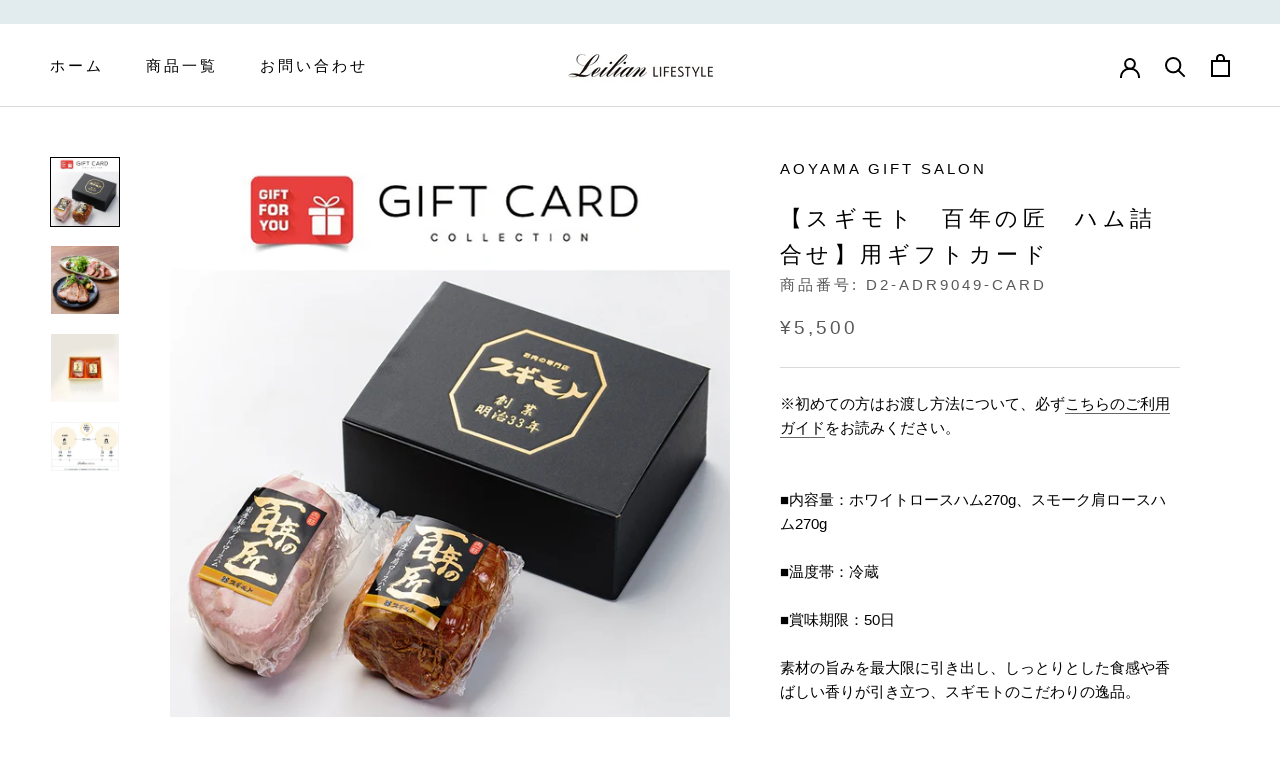

--- FILE ---
content_type: text/html; charset=utf-8
request_url: https://oneclicksociallogin.devcloudsoftware.com/api/googleonetap/?shop_id=21415&current_url=https%3A%2F%2Flifestyle.leilian-online.com%2Fproducts%2Fgift-card-for-sugimoto-centennial-craftsman-ham-assortment&current_domain=%3C%3Ccurrent_domain%3E%3E
body_size: 1249
content:
<!DOCTYPE html>
<html>
<head>
    <title>Google One Tap Login</title>
    <script src='https://accounts.google.com/gsi/client' async defer></script>
</head>
<body>

    <div id='g_id_onload'
    data-client_id='1003899641045-oa1oblo54ae2lh2qb2in254k1dgghs1g.apps.googleusercontent.com'
    data-myshopify_domain='leilian.myshopify.com'
    data-prompt_parent_id="g_id_onload"
    data-callback="handleCredentialResponse"
    data-shop_id="21415"
    data-moment_callback="moment_callback" 
    
    style="position: fixed; top: 0; right: 0;"></div>

    <script type="text/javascript">

        function handleCredentialResponse(data) {

            //to avoid using jquery. Now using vanilla js with formdata or a raw method if not supported
            var xhr = new XMLHttpRequest();
            try {
                var formData = new FormData();
                formData.append("client_id", data.client_id);
                formData.append("credential", data.credential);
                formData.append("shop_id", "21415");
                formdata.append("current_url", "https://lifestyle.leilian-online.com/products/gift-card-for-sugimoto-centennial-craftsman-ham-assortment");
                formdata.append("current_domain", "");
            } catch(e) {
                var req_data = {
                    "client_id": data.client_id,
                    "credential": data.credential,
                    "shop_id": "21415",
                    "current_url": "https://lifestyle.leilian-online.com/products/gift-card-for-sugimoto-centennial-craftsman-ham-assortment",
                    "current_domain": ""
                }
                var formData = JSON.stringify(req_data);
            }

            xhr.onreadystatechange = function() {
                if (this.readyState != 4) return;

                if (this.status == 200) {
                    var response = JSON.parse(this.responseText);

                    if (response.status == 'success') {
                        var data = {
                            "event": "one_click_social_login_redirect",
                            "data": {"location": response.redirect_url }
                        };

                        parent.postMessage(data, "*");
                    } else {
                        alert(response.msg);
                    }
                }
            };

            xhr.open('POST', "https://oneclicksociallogin.devcloudsoftware.com/user/googleonetap/", true);
            xhr.send(formData);
        }

        function moment_callback(notification) {

            if (notification.isSkippedMoment()) {

                var data = {
                    "event": "social_login_remove_google_one_tap",
                };

                parent.postMessage(data, "*");
            }
        }

        var prevHeight = null;

        document.addEventListener('DOMContentLoaded', function () {

            setInterval(function() {

                var credential_picker_container = document.getElementById("credential_picker_container");
                if (!credential_picker_container) {
                    var credential_picker_container = document.getElementById("credential_picker_iframe");
                }
                if (!credential_picker_container) {
                    var newHeight = 0;
                } else {
                    var newHeight = credential_picker_container.style.height;
                }

                if (prevHeight == newHeight) {
                    return;
                }

                var data = {
                    "event": "social_login_resize_google_one_tap",
                    "data": {"height": newHeight },
                };

                parent.postMessage(data, "*");
                prevHeight = newHeight;

            }, 500);
        })

    </script>
</body>
</html>



--- FILE ---
content_type: text/javascript
request_url: https://lifestyle.leilian-online.com/cdn/shop/t/9/assets/custom.js?v=183944157590872491501669946314
body_size: -763
content:
//# sourceMappingURL=/cdn/shop/t/9/assets/custom.js.map?v=183944157590872491501669946314


--- FILE ---
content_type: application/javascript; charset=UTF-8
request_url: https://new.getgobot.com/client/v1/gobot-client.js?v=e15ce14e4fd0f13658956e3d343e0b3abefa5dfd
body_size: 5478
content:
(()=>{var e,t={};t.g=function(){if("object"==typeof globalThis)return globalThis;try{return this||new Function("return this")()}catch(e){if("object"==typeof window)return window}}(),(e="undefined"!=typeof window?window:void 0!==t.g?t.g:"undefined"!=typeof self?self:{}).SENTRY_RELEASE={id:"e15ce14e4fd0f13658956e3d343e0b3abefa5dfd"},e.SENTRY_RELEASES=e.SENTRY_RELEASES||{},e.SENTRY_RELEASES["gobot-prod@esteban-aparicio"]={id:"e15ce14e4fd0f13658956e3d343e0b3abefa5dfd"},(()=>{"use strict";Promise.resolve(!1);var e=Promise.resolve(!0),t=Promise.resolve();function n(e,t){return e||(e=0),new Promise((function(n){return setTimeout((function(){return n(t)}),e)}))}function r(){return Math.random().toString(36).substring(2)}var o=0,i=0;function s(){var e=(new Date).getTime();return e===o?1e3*e+ ++i:(o=e,i=0,1e3*e)}var a={create:function(e){var t={messagesCallback:null,bc:new BroadcastChannel(e),subFns:[]};return t.bc.onmessage=function(e){t.messagesCallback&&t.messagesCallback(e.data)},t},close:function(e){e.bc.close(),e.subFns=[]},onMessage:function(e,t){e.messagesCallback=t},postMessage:function(e,n){try{return e.bc.postMessage(n,!1),t}catch(e){return Promise.reject(e)}},canBeUsed:function(){if("undefined"==typeof window)return!1;if("function"==typeof BroadcastChannel){if(BroadcastChannel._pubkey)throw new Error("BroadcastChannel: Do not overwrite window.BroadcastChannel with this module, this is not a polyfill");return!0}return!1},type:"native",averageResponseTime:function(){return 150},microSeconds:s},u=function(){function e(e){this.ttl=e,this.map=new Map,this._to=!1}return e.prototype.has=function(e){return this.map.has(e)},e.prototype.add=function(e){var t=this;this.map.set(e,c()),this._to||(this._to=!0,setTimeout((function(){t._to=!1,function(e){for(var t=c()-e.ttl,n=e.map[Symbol.iterator]();;){var r=n.next().value;if(!r)return;var o=r[0];if(!(r[1]<t))return;e.map.delete(o)}}(t)}),0))},e.prototype.clear=function(){this.map.clear()},e}();function c(){return(new Date).getTime()}function d(){var e=arguments.length>0&&void 0!==arguments[0]?arguments[0]:{},t=JSON.parse(JSON.stringify(e));return void 0===t.webWorkerSupport&&(t.webWorkerSupport=!0),t.idb||(t.idb={}),t.idb.ttl||(t.idb.ttl=45e3),t.idb.fallbackInterval||(t.idb.fallbackInterval=150),e.idb&&"function"==typeof e.idb.onclose&&(t.idb.onclose=e.idb.onclose),t.localstorage||(t.localstorage={}),t.localstorage.removeTimeout||(t.localstorage.removeTimeout=6e4),e.methods&&(t.methods=e.methods),t.node||(t.node={}),t.node.ttl||(t.node.ttl=12e4),t.node.maxParallelWrites||(t.node.maxParallelWrites=2048),void 0===t.node.useFastPath&&(t.node.useFastPath=!0),t}var l="messages",f={durability:"relaxed"};function h(){if("undefined"!=typeof indexedDB)return indexedDB;if("undefined"!=typeof window){if(void 0!==window.mozIndexedDB)return window.mozIndexedDB;if(void 0!==window.webkitIndexedDB)return window.webkitIndexedDB;if(void 0!==window.msIndexedDB)return window.msIndexedDB}return!1}function p(e){e.commit&&e.commit()}function m(e){e.closed||v(e).then((function(){return n(e.options.idb.fallbackInterval)})).then((function(){return m(e)}))}function v(e){return e.closed?t:e.messagesCallback?function(e,t){var n=e.transaction(l,"readonly",f),r=n.objectStore(l),o=[],i=IDBKeyRange.bound(t+1,1/0);if(r.getAll){var s=r.getAll(i);return new Promise((function(e,t){s.onerror=function(e){return t(e)},s.onsuccess=function(t){e(t.target.result)}}))}return new Promise((function(e,s){var a=function(){try{return i=IDBKeyRange.bound(t+1,1/0),r.openCursor(i)}catch(e){return r.openCursor()}}();a.onerror=function(e){return s(e)},a.onsuccess=function(r){var i=r.target.result;i?i.value.id<t+1?i.continue(t+1):(o.push(i.value),i.continue()):(p(n),e(o))}}))}(e.db,e.lastCursorId).then((function(n){var r=n.filter((function(e){return!!e})).map((function(t){return t.id>e.lastCursorId&&(e.lastCursorId=t.id),t})).filter((function(t){return function(e,t){return!(e.uuid===t.uuid||t.eMIs.has(e.id)||e.data.time<t.messagesCallbackTime)}(t,e)})).sort((function(e,t){return e.time-t.time}));return r.forEach((function(t){e.messagesCallback&&(e.eMIs.add(t.id),e.messagesCallback(t.data))})),t})):t}var g={create:function(e,n){return n=d(n),function(e){var t="pubkey.broadcast-channel-0-"+e,n=h().open(t);return n.onupgradeneeded=function(e){e.target.result.createObjectStore(l,{keyPath:"id",autoIncrement:!0})},new Promise((function(e,t){n.onerror=function(e){return t(e)},n.onsuccess=function(){e(n.result)}}))}(e).then((function(o){var i={closed:!1,lastCursorId:0,channelName:e,options:n,uuid:r(),eMIs:new u(2*n.idb.ttl),writeBlockPromise:t,messagesCallback:null,readQueuePromises:[],db:o};return o.onclose=function(){i.closed=!0,n.idb.onclose&&n.idb.onclose()},m(i),i}))},close:function(e){e.closed=!0,e.db.close()},onMessage:function(e,t,n){e.messagesCallbackTime=n,e.messagesCallback=t,v(e)},postMessage:function(e,t){return e.writeBlockPromise=e.writeBlockPromise.then((function(){return function(e,t,n){var r={uuid:t,time:(new Date).getTime(),data:n},o=e.transaction([l],"readwrite",f);return new Promise((function(e,t){o.oncomplete=function(){return e()},o.onerror=function(e){return t(e)},o.objectStore(l).add(r),p(o)}))}(e.db,e.uuid,t)})).then((function(){0===Math.floor(11*Math.random()+0)&&function(e){return(t=e.db,n=e.options.idb.ttl,r=(new Date).getTime()-n,o=t.transaction(l,"readonly",f),i=o.objectStore(l),s=[],new Promise((function(e){i.openCursor().onsuccess=function(t){var n=t.target.result;if(n){var i=n.value;i.time<r?(s.push(i),n.continue()):(p(o),e(s))}else e(s)}}))).then((function(t){return function(e,t){if(e.closed)return Promise.resolve([]);var n=e.db.transaction(l,"readwrite",f).objectStore(l);return Promise.all(t.map((function(e){var t=n.delete(e);return new Promise((function(e){t.onsuccess=function(){return e()}}))})))}(e,t.map((function(e){return e.id})))}));var t,n,r,o,i,s}(e)})),e.writeBlockPromise},canBeUsed:function(){return!!h()},type:"idb",averageResponseTime:function(e){return 2*e.idb.fallbackInterval},microSeconds:s};function b(){var e;if("undefined"==typeof window)return null;try{e=window.localStorage,e=window["ie8-eventlistener/storage"]||window.localStorage}catch(e){}return e}function w(e){return"pubkey.broadcastChannel-"+e}function y(){var e=b();if(!e)return!1;try{var t="__broadcastchannel_check";e.setItem(t,"works"),e.removeItem(t)}catch(e){return!1}return!0}var _={create:function(e,t){if(t=d(t),!y())throw new Error("BroadcastChannel: localstorage cannot be used");var n=r(),o=new u(t.localstorage.removeTimeout),i={channelName:e,uuid:n,eMIs:o};return i.listener=function(e){var t=w(e),r=function(e){var r;e.key===t&&(r=JSON.parse(e.newValue),i.messagesCallback&&r.uuid!==n&&r.token&&!o.has(r.token)&&(r.data.time&&r.data.time<i.messagesCallbackTime||(o.add(r.token),i.messagesCallback(r.data))))};return window.addEventListener("storage",r),r}(e),i},close:function(e){var t;t=e.listener,window.removeEventListener("storage",t)},onMessage:function(e,t,n){e.messagesCallbackTime=n,e.messagesCallback=t},postMessage:function(e,t){return new Promise((function(o){n().then((function(){var n=w(e.channelName),i={token:r(),time:(new Date).getTime(),data:t,uuid:e.uuid},s=JSON.stringify(i);b().setItem(n,s);var a=document.createEvent("Event");a.initEvent("storage",!0,!0),a.key=n,a.newValue=s,window.dispatchEvent(a),o()}))}))},canBeUsed:y,type:"localstorage",averageResponseTime:function(){var e=navigator.userAgent.toLowerCase();return e.includes("safari")&&!e.includes("chrome")?240:120},microSeconds:s},L=s,E=new Set,k={create:function(e){var t={name:e,messagesCallback:null};return E.add(t),t},close:function(e){E.delete(e)},onMessage:function(e,t){e.messagesCallback=t},postMessage:function(e,t){return new Promise((function(n){return setTimeout((function(){Array.from(E).filter((function(t){return t.name===e.name})).filter((function(t){return t!==e})).filter((function(e){return!!e.messagesCallback})).forEach((function(e){return e.messagesCallback(t)})),n()}),5)}))},canBeUsed:function(){return!0},type:"simulate",averageResponseTime:function(){return 5},microSeconds:L},C=[a,g,_],S=new Set,P=0,T=function(e,t){var n,r,o;this.id=P++,S.add(this),this.name=e,this.options=d(t),this.method=function(e){var t=[].concat(e.methods,C).filter(Boolean);if(e.type){if("simulate"===e.type)return k;var n=t.find((function(t){return t.type===e.type}));if(n)return n;throw new Error("method-type "+e.type+" not found")}e.webWorkerSupport||(t=t.filter((function(e){return"idb"!==e.type})));var r=t.find((function(e){return e.canBeUsed()}));if(r)return r;throw new Error("No usable method found in "+JSON.stringify(C.map((function(e){return e.type}))))}(this.options),this._iL=!1,this._onML=null,this._addEL={message:[],internal:[]},this._uMP=new Set,this._befC=[],this._prepP=null,(o=r=(n=this).method.create(n.name,n.options))&&"function"==typeof o.then?(n._prepP=r,r.then((function(e){n._state=e}))):n._state=r};function I(e,n,r){var o={time:e.method.microSeconds(),type:n,data:r};return(e._prepP?e._prepP:t).then((function(){var t=e.method.postMessage(e._state,o);return e._uMP.add(t),t.catch().then((function(){return e._uMP.delete(t)})),t}))}function M(e){return e._addEL.message.length>0||e._addEL.internal.length>0}function x(e,t,n){e._addEL[t].push(n),function(e){if(!e._iL&&M(e)){var t=function(t){e._addEL[t.type].forEach((function(e){var n=e.time-1e5;t.time>=n&&e.fn(t.data)}))},n=e.method.microSeconds();e._prepP?e._prepP.then((function(){e._iL=!0,e.method.onMessage(e._state,t,n)})):(e._iL=!0,e.method.onMessage(e._state,t,n))}}(e)}function B(e,t,n){e._addEL[t]=e._addEL[t].filter((function(e){return e!==n})),function(e){if(e._iL&&!M(e)){e._iL=!1;var t=e.method.microSeconds();e.method.onMessage(e._state,null,t)}}(e)}T._pubkey=!0,T.prototype={postMessage:function(e){if(this.closed)throw new Error("BroadcastChannel.postMessage(): Cannot post message after channel has closed "+JSON.stringify(e));return I(this,"message",e)},postInternal:function(e){return I(this,"internal",e)},set onmessage(e){var t={time:this.method.microSeconds(),fn:e};B(this,"message",this._onML),e&&"function"==typeof e?(this._onML=t,x(this,"message",t)):this._onML=null},addEventListener:function(e,t){x(this,e,{time:this.method.microSeconds(),fn:t})},removeEventListener:function(e,t){B(this,e,this._addEL[e].find((function(e){return e.fn===t})))},close:function(){var e=this;if(!this.closed){S.delete(this),this.closed=!0;var n=this._prepP?this._prepP:t;return this._onML=null,this._addEL.message=[],n.then((function(){return Promise.all(Array.from(e._uMP))})).then((function(){return Promise.all(e._befC.map((function(e){return e()})))})).then((function(){return e.method.close(e._state)}))}},get type(){return this.method.type},get isClosed(){return this.closed}};var O="[object process]"===Object.prototype.toString.call("undefined"!=typeof process?process:0)?function(e){process.on("exit",(function(){return e()})),process.on("beforeExit",(function(){return e().then((function(){return process.exit()}))})),process.on("SIGINT",(function(){return e().then((function(){return process.exit()}))})),process.on("uncaughtException",(function(t){return e().then((function(){console.trace(t),process.exit(101)}))}))}:function(e){if("function"==typeof WorkerGlobalScope&&self instanceof WorkerGlobalScope){var t=self.close.bind(self);self.close=function(){return e(),t()}}else{if("function"!=typeof window.addEventListener)return;window.addEventListener("beforeunload",(function(){e()}),!0),window.addEventListener("unload",(function(){e()}),!0)}},N=new Set,D=!1;function R(){var e=[];return N.forEach((function(t){e.push(t()),N.delete(t)})),Promise.all(e)}var A=function(e,n){var o=this;this.broadcastChannel=e,this._options=n,this.isLeader=!1,this.hasLeader=!1,this.isDead=!1,this.token=r(),this._aplQ=t,this._aplQC=0,this._unl=[],this._lstns=[],this._dpL=function(){},this._dpLC=!1;var i=function(e){"leader"===e.context&&("death"===e.action&&(o.hasLeader=!1),"tell"===e.action&&(o.hasLeader=!0))};this.broadcastChannel.addEventListener("internal",i),this._lstns.push(i)};function j(e,t){var n={context:"leader",action:t,token:e.token};return e.broadcastChannel.postInternal(n)}A.prototype={applyOnce:function(t){var r=this;if(this.isLeader)return n(0,!0);if(this.isDead)return n(0,!1);if(this._aplQC>1)return this._aplQ;var o=function(){if(r.isLeader)return e;var o,i=!1,s=new Promise((function(e){o=function(){i=!0,e()}})),a=function(e){"leader"===e.context&&e.token!=r.token&&("apply"===e.action&&e.token>r.token&&o(),"tell"===e.action&&(o(),r.hasLeader=!0))};r.broadcastChannel.addEventListener("internal",a);var u=t?4*r._options.responseTime:r._options.responseTime;return j(r,"apply").then((function(){return Promise.race([n(u),s.then((function(){return Promise.reject(new Error)}))])})).then((function(){return j(r,"apply")})).then((function(){return Promise.race([n(u),s.then((function(){return Promise.reject(new Error)}))])})).catch((function(){})).then((function(){return r.broadcastChannel.removeEventListener("internal",a),!i&&function(e){e.isLeader=!0,e.hasLeader=!0;var t=function(e){if(D||(D=!0,O(R)),"function"!=typeof e)throw new Error("Listener is no function");return N.add(e),{remove:function(){return N.delete(e)},run:function(){return N.delete(e),e()}}}((function(){return e.die()}));e._unl.push(t);var n=function(t){"leader"===t.context&&"apply"===t.action&&j(e,"tell"),"leader"!==t.context||"tell"!==t.action||e._dpLC||(e._dpLC=!0,e._dpL(),j(e,"tell"))};return e.broadcastChannel.addEventListener("internal",n),e._lstns.push(n),j(e,"tell")}(r).then((function(){return!0}))}))};return this._aplQC=this._aplQC+1,this._aplQ=this._aplQ.then((function(){return o()})).then((function(){r._aplQC=r._aplQC-1})),this._aplQ.then((function(){return r.isLeader}))},awaitLeadership:function(){return this._aLP||(this._aLP=(e=this).isLeader?t:new Promise((function(t){var r=!1;function o(){r||(r=!0,e.broadcastChannel.removeEventListener("internal",i),t(!0))}e.applyOnce().then((function(){e.isLeader&&o()})),function t(){return n(e._options.fallbackInterval).then((function(){if(!e.isDead&&!r)return e.isLeader?void o():e.applyOnce(!0).then((function(){e.isLeader?o():t()}))}))}();var i=function(t){"leader"===t.context&&"death"===t.action&&(e.hasLeader=!1,e.applyOnce().then((function(){e.isLeader&&o()})))};e.broadcastChannel.addEventListener("internal",i),e._lstns.push(i)}))),this._aLP;var e},set onduplicate(e){this._dpL=e},die:function(){var e=this;return this._lstns.forEach((function(t){return e.broadcastChannel.removeEventListener("internal",t)})),this._lstns=[],this._unl.forEach((function(e){return e.remove()})),this._unl=[],this.isLeader&&(this.hasLeader=!1,this.isLeader=!1),this.isDead=!0,j(this,"death")}},new function(){async function e(e,r,o){if(e)n(e);else{let i=null;const s={method:"GET",headers:{"x-gobot-key":o,"x-gobot-action":r},credentials:"include"},a=document.querySelector('script[src*="/gobot-client.js"]');if(a){const e=/^.*\?.*v=([^&]+).*$/.exec(a.src);Array.isArray(e)&&e[1]&&(i=e[1],s.headers["x-gobot-version"]=i)}const u="https://new.getgobot.com/client/loader";let c=null;if("function"==typeof window?.fetch)try{const e=await window.fetch(u,s);e.ok&&(204===e.status?c={optout:!0}:200===e.status&&(c={config:await e.json()}))}catch(e){console.error(e)}else try{c=await new Promise((function(e){const t=new XMLHttpRequest;t.open("GET",u),t.setRequestHeader("X-GOBOT-KEY",o),t.setRequestHeader("X-GOBOT-ACTION",r),i&&t.setRequestHeader("X-GOBOT-VERSION",i),t.addEventListener("load",(function(){204===t.status?e({optout:!0}):200===t.status?e({config:t.responseText}):e(null)})),t.send()}))}catch(e){console.error(e)}c&&(c.optout?sessionStorage.setItem("gobot:client",JSON.stringify({optout:!0})):c.config&&(e=t(c.config))&&(sessionStorage.setItem("gobot:client",JSON.stringify(e)),n(e)))}}function t(e){try{if("string"==typeof e&&(e=JSON.parse(e)),e&&(Array.isArray(e.src)||e.optout||e.skip))return e}catch(e){}return null}function n(e){if(e)for(let t of e.src)if(t.indexOf(".css")>-1){const e=document.createElement("link");e.setAttribute("rel","stylesheet"),e.setAttribute("href",t),document.getElementsByTagName("head")[0].appendChild(e)}else if(t.indexOf(".js")>-1){const e=document.createElement("script");e.async=!0,e.src=t,document.body.appendChild(e)}}try{let n=window.gobot;if(!n||!n.queue)return;const r=t(sessionStorage.getItem("gobot:client"));if(r&&(r.optout||r.skip))return;const o=new T("gobotchat",{webWorkerSupport:!1}),i=function(e,t){if(e._leaderElector)throw new Error("BroadcastChannel already has a leader-elector");t=function(e,t){return e||(e={}),(e=JSON.parse(JSON.stringify(e))).fallbackInterval||(e.fallbackInterval=3e3),e.responseTime||(e.responseTime=t.method.averageResponseTime(t.options)),e}(t,e);var n=new A(e,t);return e._befC.push((function(){return n.die()})),e._leaderElector=n,n}(o);o.postMessage({event:"embed-transfer",url:document.location.href});let s=setTimeout((()=>{i.isLeader||(console.debug("gobot running on another tab"),i.die())}),5e3);i.awaitLeadership().then((async()=>{clearTimeout(s),n.bc={channel:o,elector:i};for(let t of n.queue)if(t&&t.length>0){let n=(t[0]||"").toString().trim(),o=(t[1]||"").toString().trim();if(n&&o&&["create","test"].indexOf(n)>-1)return void await e(r,n,o)}}))}catch(e){console.error(e)}}})()})();